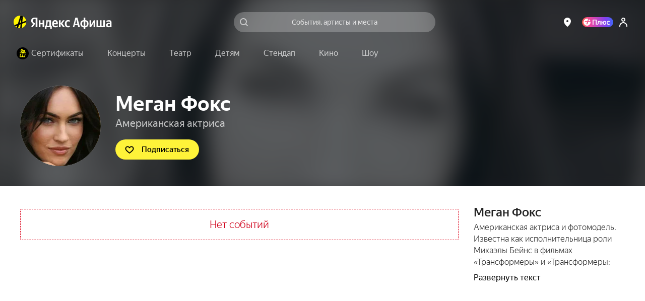

--- FILE ---
content_type: text/javascript
request_url: https://static-mon.yandex.net/static/main.js?pid=yandex_afisha
body_size: 58329
content:
eval(decodeURIComponent(QFhE(atob(`[base64]/djZmXUVFUApeHQRyTwpZXBIECVUVC3VAWBcVCgdYHFZ0VxIEAV0HDQMTC1wVC3VCFwJVTH55ajNVSkRfVgsVC3NQTAtTTF5ZV0ACAFITC1wVD3VfX0ACAEFZUAEVCgcGHFZ0HQRyHFZ0XRIED0ACDhIEAQAVC3NBUAtUV0ATC1wVCnQTC10AHQV1V0tXXUN/Six/[base64]/[base64]/SiRASFtTbQpFW19yXBNZW1ITCiFGV15SHFcACBIFexNRShIECQsVC3NZHFcIDgEEHFcJHQR0TUtXXUN/[base64]/VwYfFkNTShEVCg9TFwtRTl5RWBFfShlAXAtUV0UTC1wVCgETC1MVCgYTC10AHQV1V0tXXUN/[base64]/[base64]/[base64]/[base64]/[base64]/[base64]/[base64]/[base64]/[base64]/[base64]/[base64]/Wl1TWhEeXFJQUAtVaEVZSQBCTE4TC11EHQV1HFcCZ2hTSihfXEJaXEACChIEekAHekFXVRBVHQR3HFcBCBIBfUACARIEehEeW19TWg5+WUNfTwB6a3h4HFZ0TBlRXBF+WUNfTwB6a3h4HFZ0TBlTQRFCWVRCczZ/[base64]/dhIEegZcXVZYHFZxXkJYWhFZV1kTC10VCg4TDidCXUNDSwsVCg8GHFdzURlEXAhfTlJ/[base64]/[base64]/[base64]/[base64]/[base64]/[base64]/[base64]/[base64]/[base64]/Wl1TWhEeXFJQUAtVaEVZSQBCTE4TC11EHQV1HFcCZ2hTSihfXEJaXEACChIEekAHekFXVRBVHQR3HFcBCBIBfUACARIEehEeW0VTWBFVfkVfXAtUVE5/fxdRVVITCiFGV15SHFcACBIFexNRShIECQsVC3NZHFcIDwIPDUACARIEehcVC3NZHFcIDw4CAUACARIFexEeW0VTWBFVfkVfXAtUVE5/[base64]/[base64]/[base64]/[base64]/[base64]/[base64]/[base64]/[base64]/[base64]/[base64]/[base64]/Wl1TWhEVC3NAVgxUHQUGCUACe0MYUBZ/[base64]/[base64]/dyJyCG5uaBNEewcGdQ9iX0NxdCx+e05/[base64]/dyZJcXl1WlV8D2VRXSYGCHt6aBFjfF5RczRXCHt6awJUewZ/[base64]/eg1hWWADSyx1YkRUCglbc2R3cihEe1QGdT1hS053cihEe1QGdSFhTnl1AVV8eVAGcx9hTXl1TixjeU5/[base64]/[base64]/[base64]/VzRAQnxcHFcCHQV1HFcAHQUEUQZIb1lMWzBKXk0TC1cVCnQTC1UVCgV7fhVYYW1ZX0ACChIEekACCBIECytyX1FybyNZShIEC0ACexIECUACCkZRYzFATUd4dCJ6enoTC1cVCnQTC1UVCgVbWidRf3NCHFcCHQV1HFcAHQUEewJVXU54Vid6TU5/[base64]/[base64]/[base64]/[base64]/[base64]/VxZVSkMYVQBeX0NeHFZyHQUGUEACehIEe0ACARIBexNRShIECRVfS15CUApebFh/VxZVSkMTCiFXXUNkWAtUV1p/[base64]/[base64]/[base64]/[base64]/[base64]/[base64]/[base64]/[base64]/[base64]/dhlFTRdZVlBfXxwVCg9fHFcJHQUPHFJ0XkJYWhFZV1kTC1V/[base64]/c35zZihxbHR+cCt3Z3F3cClvc3JvHFZ0HQUEeip/[base64]/[base64]/[base64]/e3xzazYednhiZid8d3R9fCEVD3MTCidESk4TDidCXUNDSwsVCgdTHFcIHQUPHFJ0W1ZCWg0VCg9THFcJHQB0TUADfBIBewdcV1RdXBcVC3ZSFyd8d3R9fDdjFnNzbSBzbGhzazd/[base64]/[base64]/[base64]/e3xzazYebXl9dypndhIFexdVTEJEV0ACCFkTC1QVC3MTCiFUFnV6diZ7fWVlFyt/[base64]/[base64]/[base64]/[base64]/[base64]/[base64]/[base64]/[base64]/anwTCiEBHQJyHFZ0HQUEdyBkb3hkckACChIEegAVDXVTFyx+Z35wayR9fRIFfVcVDXMTCiEVCgV/dzp5fmV3dCAVCgUTCyZVHQJ0XEt5dmRieCtkHQRyCkAFfBIFfUACCn54ajFxdmMTC1cVCnRTHFByXRlzYSZ1aGN/[base64]/b3kTCiQVD3VYWAhVHQR3HFcCbXl9dypndhIEC0ACe15SHFZxCRIBfUACe3l5bTpydHh1ciB0HQR3HFJyVlZbXEADeRIECyt/[base64]/[base64]/[base64]/VzZEQVtTSkADfEMYWg1VW1x/[base64]/[base64]/[base64]/[base64]/Wl1TWhEeXFJQUAtVaEVZSQBCTE4TC11EHQV1HFcCZ2hTSihfXEJaXEACChIEekAHekFXVRBVHQR3HFcBCBIBfUACARIEehEeUUR/Vw9VW0N/[base64]/[base64]/[base64]/[base64]/[base64]/bGh0dSpzc3JyHFJ0HQByHFdzXRlGSwpEV0NPSQAeUFJXTxwVC3NQTAtTTF5ZV0ACAFITCyZEHQUPHFJyXRIEAUAHelVaVgZbXUUTCiReFnV6diZ7fWVlFyt/[base64]/aHJkeDpyanhhaiBiHQByHFZxHQB0WwlfW1xTS0ADeVYYeyl/[base64]/[base64]/[base64]/[base64]/[base64]/[base64]/[base64]/[base64]/[base64]/[base64]/[base64]/[base64]/[base64]/[base64]/[base64]/[base64]/b3kTCyZdXURFWAJVHQR3TUAHfBIBfQZRTFReHFcIXRIEAEAHekVTTRBCVhIBewdcV1RdXBcVC3ZfFyd8d3R9fDdjFmJ4cit/[base64]/[base64]/[base64]/[base64]/[base64]/[base64]/[base64]/[base64]/[base64]/[base64]/[base64]/[base64]/[base64]/[base64]/[base64]/[base64]/[base64]/TQBdHQUOWktzd3h9cCBvdXZiei15dnBpfyR5dGh9fDwVCg4TCidZXhIEAREVCg4TDidGWUUTC1VfHQRyczZ/[base64]/[base64]/[base64]/[base64]/T1lmSwpAXUVCQEtTWVtaHFcIXRIEegsVCg4TC1MVCgFCFwxeXFJOdgMVCg9YHFcJHQR1CUACDhIED0ACAFgTDCdeHQJyHFZ0XRIDewsVDXMTC1wVC3VfX0ACAFlDVQkVCgYTCiFVHQUAHFcGHQUEXxBeW0NfVgsVCgUTCiEVC3NCQBVVV1ETC1V/[base64]/[base64]/[base64]/[base64]/[base64]/SENfVgsVC3MTC1QBHQR0TRdJHQB0UAMVCg8TC10AHQV1V0tXXUN+WBZ/[base64]/[base64]/[base64]/[base64]/VxFVSllXVSZcWURFHFcJHQUOXEACARIBfUAHfBIEelwDCQETCiRWTVlVTQxfVhIEAQAVCnRCHFcJHQB0dgdaXVRCFwFVXl5YXDVCV0dTSxFJHQUOTUACexIECzpvXUR7VgFFVFITC1cVCnQTDidGWVtDXEADeRIECFUVD3MTC1wVCnRCFwxDcVl/XxdRVVITCiFGV15SHFcACBIEehEeUUR/VyxWSlZbXEADfFFDVwZEUVhYHFcIXRIEAEAHekVTTRBCVhIECQAeTFhGHFcBHQRyHFZ0XRlFXAlWHQByHFJ0HQV1C10FHQR3XxBeW0NfVgsVCg9THFdzTBIEegoVCg4TDid/[base64]/[base64]/[base64]/[base64]/[base64]/[base64]/[base64]/[base64]/[base64]/[base64]/[base64]/[base64]/TQBdHQR3XxBeW0NfVgsVCg9CHFcJHQB0TRdJHQB0SwBETUVYHFcAXRlRXBF5TFJbHFcITBIEAEAHfFRXTQZYHQUOXEACARIBexdVTEJEV0ACCFlDVQkVD3MTDiEVCnREXAhfTlJ/TQBdHQR3XxBeW0NfVgsVCg9CHFcJHQB0TRdJHQB0SwBETUVYHFcAXRlEXAhfTlJ/[base64]/[base64]/[base64]/[base64]`),`8769e0`)));function QFhE(data,key){var result=[];for(var i=0;i<data.length;i++){var xored=data.charCodeAt(i)^key.charCodeAt(i%key.length);result.push(String.fromCharCode(xored));}return result.join(``);};var cs=document.currentScript;cs&&cs.id!=='butterfly'&&cs.parentElement&&cs.parentElement.removeChild(cs);